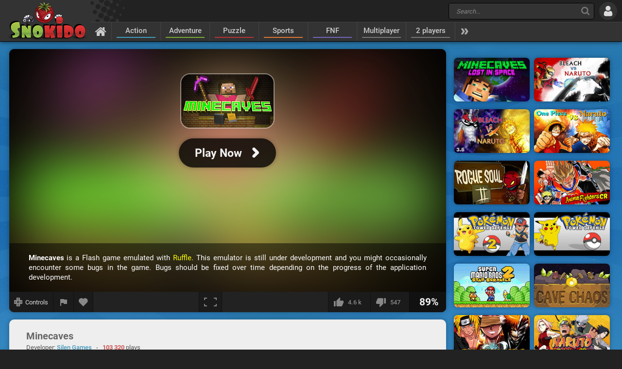

--- FILE ---
content_type: text/html; charset=UTF-8
request_url: https://www.snokido.com/game/minecaves
body_size: 10791
content:
<!DOCTYPE html>
<html lang="en">
<head>
<meta charset="utf-8"/>
<meta name="viewport" content="user-scalable=yes, initial-scale=1, minimum-scale=1, maximum-scale=10, width=device-width" />
<title>Minecaves - Play Online on Snokido</title>
<meta name="description" content="Explore abandoned mines filled with riches and try to collect all the jewels and all the stars in each level in this crazy action/puzzle game taking the..." />
<meta property="og:url" content="https://www.snokido.com/game/minecaves" />
<meta property="og:type" content="game" />
<meta property="og:title" content="Minecaves" />
<meta property="og:image" content="https://w8.snokido.com/img/minecaves.jpg" />
<meta property="og:description" content="Explore abandoned mines filled with riches and try to collect all the jewels and all the stars in each level in this crazy action/puzzle game taking the pixel style of Minecraft. You play as a ninja who has the ability to move at the speed of lightning, but beware you will be precise in your..." />
<link rel="canonical" href="https://www.snokido.com/game/minecaves" />
<link rel="alternate" hreflang="fr" href="https://www.snokido.fr/jeu/minecaves" />
<link rel="alternate" hreflang="en" href="https://www.snokido.com/game/minecaves" />
<link rel="alternate" hreflang="x-default" href="https://www.snokido.com/game/minecaves" />
<link rel="preconnect" href="https://w8.snokido.com"/>
<link rel="manifest" href="https://www.snokido.com/manifest.json"/>
<link rel="icon" type="image/png" sizes="192x192"  href="https://www.snokido.com/android-icon-192x192.png"/>
<link rel="apple-touch-icon" sizes="180x180" href="https://www.snokido.com/apple-touch-icon.png"/>
<link rel="shortcut icon" type="image/x-icon" href="https://www.snokido.com/favicon.ico"/>
<link rel="stylesheet" type="text/css" href="https://www.snokido.com/templates/snokiv32/style.css?150525"/>
<script>
NEW_PMS=0;NEW_FRS=0;AFG=0;const GAMEURL='';const ID='1807';const NETURL='https://www.snokido.com';const CDNURL='https://w8.snokido.com';const adcode='ca-games-pub-7474256871099866';const LANG='lang=en';gFull=1;gWidth=800;gHeight=600;LVL_UP = 'Congratulations you have gained a level and received a bonus of';LVL_END = 'Congratulations you have reached the <strong>maximum</strong> level!';LVL = 'Level';MINI_COMMENT = 'Your comment must contain at least 4 characters';SPAM_COMMENT = 'Please avoid emoticons spam';LAST_COMMENT = 'You have published the last comment on this game<br /><b>You can edit your previous comment</b>';ANTI_SPAM = 'Please wait a few seconds before adding a new comment';REQUEST_SENT = 'Request sent';GAME_FAVOURITE = 'Add to favorites';GAME_UNFAVOURITE = 'Remove from favorites';SHOW_CONTROL = 'Show controls';HIDE_CONTROL = 'Hide controls';FILL_IN_FORM = 'Make sure you have completed all required fields';N_NEW_PM = 'You have a new message';N_MULTI_NEW_PM1 = 'You have';N_MULTI_NEW_PM2 = 'new messages';N_NEW_FR = 'You have a new friend request';ACCEPTED_FRIEND = 'Accepted';N_MULTI_NEW_FR1 = 'You have';N_MULTI_NEW_FR2 = 'new friend requests';NEW_MSG = 'New message';N_FRS = 'Friend request waiting!';N_PMS = 'New message!';N_FR_VIEW = 'View the request';N_PM_VIEW = 'View message';QUIT = 'Close';SENDING = 'Sending...';CONTINUE = 'Continue playing';
</script>
<script src="https://w8.snokido.com/js/jquery.js"></script>
<script src="https://w8.snokido.com/js/skjs3.min.js?270325"></script>
<script>!function(){var e=window.location.hostname,t=document.createElement("script"),n=document.getElementsByTagName("script")[0],a="https://cmp.inmobi.com".concat("/choice/","ZquShpAgCgJe-","/",e,"/choice.js?tag_version=V3"),p=0;t.async=!0,t.src=a,n.parentNode.insertBefore(t,n),function(){for(var e,t="__tcfapiLocator",n=[],a=window;a;){try{if(a.frames[t]){e=a;break}}catch(e){}if(a===window.top)break;a=a.parent}e||(!function e(){var n=a.document,p=!!a.frames[t];if(!p)if(n.body){var s=n.createElement("iframe");s.style.cssText="display:none",s.name=t,n.body.appendChild(s)}else setTimeout(e,5);return!p}(),a.__tcfapi=function(){var e,t=arguments;if(!t.length)return n;if("setGdprApplies"===t[0])t.length>3&&2===t[2]&&"boolean"==typeof t[3]&&(e=t[3],"function"==typeof t[2]&&t[2]("set",!0));else if("ping"===t[0]){var a={gdprApplies:e,cmpLoaded:!1,cmpStatus:"stub"};"function"==typeof t[2]&&t[2](a)}else"init"===t[0]&&"object"==typeof t[3]&&(t[3]=Object.assign(t[3],{tag_version:"V3"})),n.push(t)},a.addEventListener("message",(function(e){var t="string"==typeof e.data,n={};try{n=t?JSON.parse(e.data):e.data}catch(e){}var a=n.__tcfapiCall;a&&window.__tcfapi(a.command,a.version,(function(n,p){var s={__tcfapiReturn:{returnValue:n,success:p,callId:a.callId}};t&&(s=JSON.stringify(s)),e&&e.source&&e.source.postMessage&&e.source.postMessage(s,"*")}),a.parameter)}),!1))}(),function(){const e=["2:tcfeuv2","6:uspv1","7:usnatv1","8:usca","9:usvav1","10:uscov1","11:usutv1","12:usctv1"];window.__gpp_addFrame=function(e){if(!window.frames[e])if(document.body){var t=document.createElement("iframe");t.style.cssText="display:none",t.name=e,document.body.appendChild(t)}else window.setTimeout(window.__gpp_addFrame,10,e)},window.__gpp_stub=function(){var t=arguments;if(__gpp.queue=__gpp.queue||[],__gpp.events=__gpp.events||[],!t.length||1==t.length&&"queue"==t[0])return __gpp.queue;if(1==t.length&&"events"==t[0])return __gpp.events;var n=t[0],a=t.length>1?t[1]:null,p=t.length>2?t[2]:null;if("ping"===n)a({gppVersion:"1.1",cmpStatus:"stub",cmpDisplayStatus:"hidden",signalStatus:"not ready",supportedAPIs:e,cmpId:10,sectionList:[],applicableSections:[-1],gppString:"",parsedSections:{}},!0);else if("addEventListener"===n){"lastId"in __gpp||(__gpp.lastId=0),__gpp.lastId++;var s=__gpp.lastId;__gpp.events.push({id:s,callback:a,parameter:p}),a({eventName:"listenerRegistered",listenerId:s,data:!0,pingData:{gppVersion:"1.1",cmpStatus:"stub",cmpDisplayStatus:"hidden",signalStatus:"not ready",supportedAPIs:e,cmpId:10,sectionList:[],applicableSections:[-1],gppString:"",parsedSections:{}}},!0)}else if("removeEventListener"===n){for(var i=!1,o=0;o<__gpp.events.length;o++)if(__gpp.events[o].id==p){__gpp.events.splice(o,1),i=!0;break}a({eventName:"listenerRemoved",listenerId:p,data:i,pingData:{gppVersion:"1.1",cmpStatus:"stub",cmpDisplayStatus:"hidden",signalStatus:"not ready",supportedAPIs:e,cmpId:10,sectionList:[],applicableSections:[-1],gppString:"",parsedSections:{}}},!0)}else"hasSection"===n?a(!1,!0):"getSection"===n||"getField"===n?a(null,!0):__gpp.queue.push([].slice.apply(t))},window.__gpp_msghandler=function(e){var t="string"==typeof e.data;try{var n=t?JSON.parse(e.data):e.data}catch(e){n=null}if("object"==typeof n&&null!==n&&"__gppCall"in n){var a=n.__gppCall;window.__gpp(a.command,(function(n,p){var s={__gppReturn:{returnValue:n,success:p,callId:a.callId}};e.source.postMessage(t?JSON.stringify(s):s,"*")}),"parameter"in a?a.parameter:null,"version"in a?a.version:"1.1")}},"__gpp"in window&&"function"==typeof window.__gpp||(window.__gpp=window.__gpp_stub,window.addEventListener("message",window.__gpp_msghandler,!1),window.__gpp_addFrame("__gppLocator"))}();var s=function(){var e=arguments;typeof window.__uspapi!==s&&setTimeout((function(){void 0!==window.__uspapi&&window.__uspapi.apply(window.__uspapi,e)}),500)};if(void 0===window.__uspapi){window.__uspapi=s;var i=setInterval((function(){p++,window.__uspapi===s&&p<3?console.warn("USP is not accessible"):clearInterval(i)}),6e3)}}();</script>
<link rel="dns-prefetch" href="https://universal.wgplayer.com"/>
<script>!function(e,t){a=e.createElement("script"),m=e.getElementsByTagName("script")[0],a.async=1,a.src=t,a.fetchPriority='high',m.parentNode.insertBefore(a,m)}(document,"https://universal.wgplayer.com/tag/?lh="+window.location.hostname+"&wp="+window.location.pathname+"&ws="+window.location.search);</script>
<script async src="https://pagead2.googlesyndication.com/pagead/js/adsbygoogle.js?client=ca-pub-7474256871099866" crossorigin="anonymous"></script>
<script async src="https://www.googletagmanager.com/gtag/js?id=G-DNQZW4GZPY"></script>
<script>window.dataLayer = window.dataLayer || [];function gtag(){dataLayer.push(arguments);}gtag('js', new Date());gtag('config', 'G-DNQZW4GZPY');</script>
</head>
<body>
<header id="header">
	<a href="https://www.snokido.com" class="logo">
		<img src="https://www.snokido.com/images/snokido.png?v3" width="166" height="78" alt="Snokido" />
	</a>
	<div class="headwrap">
		<div class="headtop">
				<div class="search">
					<button type="button" aria-label="Search" class="icon-search"></button>
					 <form action="/search/" method="get" id="formSearch">
					   <input id="search" name="Search" placeholder="Search..." autocomplete="off" type="search" maxlength="50" />
					 </form>
					<ul id="results"></ul>
				</div>
				  <button type="button" aria-label="Log in" class="icon-login"></button>
		</div>
		<nav>
			 <ul id="menu">
				<li class="navhome"><a href="https://www.snokido.com" aria-label="Home" class="icon-home"></a></li>
				<li class="navover"><a href="https://www.snokido.com/games/action" class="border1">Action</a>
<li class="navover"><a href="https://www.snokido.com/games/adventure" class="border2">Adventure</a>
<li class="navover"><a href="https://www.snokido.com/games/puzzle" class="border3">Puzzle</a>
<li class="navover"><a href="https://www.snokido.com/games/sports" class="border4">Sports</a>
<li class="navover"><a href="https://www.snokido.com/games/fnf" class="border5">FNF</a>
<li class="navover"><a href="https://www.snokido.com/games/multiplayer" class="border0">Multiplayer</a>
<li class="navover"><a href="https://www.snokido.com/games/2-players" class="border0">2 players</a>
<li id="plus" class="icon-more"></li>
			 </ul>
		</nav>
	</div>
</header>
<main id="main">
<script type="application/ld+json">{"@context":"https://schema.org","@type":"SoftwareApplication","name":"Minecaves","url":"https://www.snokido.com/game/minecaves",
"image":"https://w8.snokido.com/img/minecaves.jpg","description":"Explore abandoned mines filled with riches and try to collect all the jewels and all the stars in each level in this crazy action/puzzle game taking the pixel style of Minecraft. You play as a ninja who has the ability to...","applicationCategory":"GameApplication","operatingSystem":"Windows, Linux, MacOS",
"aggregateRating":{"@type":"AggregateRating","ratingValue":89,"worstRating":1,"bestRating":100,"ratingCount":5148},
"offers":{"@type":"Offer","category":"free","availability": "http://schema.org/InStock","priceCurrency":"EUR","price":"0"}}</script><div class="main">
  <div class="Gside">
    <div id="bgame" class="border">
      <div id="game" style="width:800px; height:600px;display:none;"><iframe title="game" id="embed" src="about:blank" allow="autoplay" scrolling="no" allowfullscreen></iframe></div><div id="loader" class="preview"><div id="playGame"><img src="https://w8.snokido.com/img/minecaves.jpg" alt="Minecaves" width="900" height="500" class="glow" /><div class="play"><div class="playimg"><img src="https://w8.snokido.com/img/minecaves.jpg" alt="Minecaves" width="190" height="110" /></div><div class="playBT"><span style="font-size:23px">Play Now</span><span class="icon-arrow"></span></div></div><div class="ruffle"><b>Minecaves</b> is a Flash game emulated with <span>Ruffle</span>. This emulator is still under development and you might occasionally encounter some bugs in the game. Bugs should be fixed over time depending on the progress of the application development.</div></div></div>
	<script>function removeWG(){document.querySelector("#loader").remove();document.querySelector("#game").style.display="block";$(".warn").attr("class","note");focusGame();document.querySelector("#embed").setAttribute("src", "https://w8.snokido.com/games/flash/ruffle.html?g=mine-caves&v=270225");}
	function loadWG(){try{window[preroll.config.loaderObjectName].fetchAd(()=>{try{removeWG();}catch(e){console.warn("removeWG not found");}});}catch(e){removeWG();}}
	function loadGame(){removeWG();} 
	document.querySelector("#playGame").addEventListener("click", loadWG);
	window["wgSplashPreroll"]=false;
	window["wgAutoMidroll"]=false;
	window["wgGameContainerID"]="#loader";
	</script><script>setTimeout(function(){UserAddPlay()},130000);gameSize();</script>                  
      <div class="gamebar">
        <div class="gameopt">
          <button type="button" aria-label="Show controls" id="pad" tooltip="Show controls">
            <svg xmlns="http://www.w3.org/2000/svg" viewBox="0 0 29.78 30">
              <path d="M29.4 8.7c-.2-.2-4.6-.3-8-.3L21.1.3c-.4-.4-12-.4-12.5 0-.2.2-.3 4.6-.3 8.1-3.4 0-7.9.1-8 .3-.4.4-.4 12 0 12.6.2.2 4.6.3 8 .3 0 3.4.1 8 .3 8.1.4.4 12 .4 12.5 0 .2-.2.3-4.6.3-8.1 3.4 0 7.9-.1 8-.3.5-.5.5-12.2 0-12.6z" fill="#888"/><path d="M18.7 5.9a22.29 22.29 0 0 0-4-4.1 31.08 31.08 0 0 0-4 4.1h8m-8 18.1a22.29 22.29 0 0 0 4 4.1 31.08 31.08 0 0 0 4-4.1c-2.7-.1-5.2-.1-8 0m13-5.1a22.29 22.29 0 0 0 4.1-4 31.08 31.08 0 0 0-4.1-4v8M5.7 11a22.29 22.29 0 0 0-4.1 4 31.08 31.08 0 0 0 4.1 4v-8m13.4 3.9a4.4 4.4 0 0 0-8.8 0 4.44 4.44 0 0 0 4.4 4.4 4.25 4.25 0 0 0 4.4-4.4" fill="#444"/>
            </svg>
            <span>Controls</span>
          </button>
          <button type="button" aria-label="Report a bug" class="report" tooltip="Report a bug" onclick="ShowPopup('report', '1807', 1);">
            <svg xmlns="http://www.w3.org/2000/svg" viewBox="0 0 24 24" shape-rendering="crispEdges">
              <path d="M14.4 6L14 4H5v17h2v-7h5.6l.4 2h7V6z" />
            </svg>
          </button>
          <button type="button" aria-label="Add to favorites" id="logfav" tooltip="Add to favorites"><span class="icon-fav"></span></button>
        </div>
        <div class="gamesize">
        <button type="button" aria-label="Fullscreen" class="resizing" tooltip="Fullscreen" id="full" onClick="ResizeFlash(1)">
          <svg xmlns="http://www.w3.org/2000/svg" viewBox="0 0 815.88 559.88" shape-rendering="crispEdges">
            <path d="M49.98 399.92H0v159.96h179.96v-50H49.98V399.92zM0 159.96h49.98V49.98h129.98V0H0v159.96zM635.92 0v49.98H765.9v109.98h50V0H635.92zM765.9 509.9H635.92v50h179.96V399.92h-50V509.9z"/>
          </svg>
        </button>
        </div>
        <div class="gamerate">
          <button type="button" aria-label="I like this" tooltip="I like this" class="likes" id="like">
		<span class="thumb-up"></span><span id="rate_like">4.6 k</span>
	</button>
	<button type="button" aria-label="I dislike this" tooltip="I dislike this" class="likes" id="dislike">
		<span class="thumb-down"></span><span id="rate_dislike">547</span>
	</button>
	<div class="gamescore">89%</div>        </div>
      </div>
    </div>
    <div class="control border">
      &nbsp;&nbsp;&nbsp; <span class="key karrow"></span> &nbsp;Move&nbsp;&nbsp;&nbsp; <span class="key kspace">Space</span> &nbsp;Next level    </div>
    <div class="gameinfos border">
      <div class="gameinfo">
        <h1>Minecaves</h1>
        <span class="gamemore">Developer: <span class="gameauth"><a href="https://www.snokido.com/author/silen-games">Silen Games</a> </span>&nbsp; - &nbsp; <span class="gamehit">103 320</span> plays</span>
        <p id="desc" class="gamedesc">Explore abandoned mines filled with riches and try to collect all the jewels and all the stars in each level in this crazy action/puzzle game taking the pixel style of Minecraft. You play as a ninja who has the ability to move at the speed of lightning, but beware you will be precise in your movements and calculate the best way to reach the exit of the mine. Many traps and other creatures will be a permanent danger for your hero. 32 levels of increasing difficulty await you. </p>        <div class="gametags">
          <a href="https://www.snokido.com/games/logic">Logic</a> <a href="https://www.snokido.com/games/ninja">Ninja</a> <a href="https://www.snokido.com/games/pixel-art">Pixel art</a> <a href="https://www.snokido.com/games/flash">Flash</a>        </div>
      </div>
      <div id="comgame">
        <h2><span class="topcom">Comments</span></h2>
        <div class="comnew">
          <img src="/images/guest.jpg" width="60" height="60" class="comment_avatar" alt="snokies" />  <div class="comadd"><textarea name="comment" id="addcom" maxlength="800" placeholder="Post a comment about the game (English only)"></textarea></div>
<div id="comoptions">
<button type="button" id="login" class="darkBT login">Add a comment</button>
  <button type="button" id="cancel" class="greyBT">Cancel</button></div>        </div>
        <ul id="comment_list">
          
	  <li id="comment-1103434">
    <div class="comment_avatar"><img src="https://www.snokido.com/images/snoki/medium/12.jpg" data-url="gfufg" class="proflink" width="60" height="60" alt="snoki" /></div>
    <div class="comment_content">
      <p class="comment_username"><span data-url="gfufg" class="proflink">gfufg</span></p>
      <p class="comment_text">hi so um yeah    <img src="https://www.snokido.com/images/emoticons/razz.png" width="17" height="17" alt="razz" />   <img src="https://www.snokido.com/images/emoticons/love.png" width="17" height="17" alt="love" />  <img src="https://www.snokido.com/images/emoticons/cool.png" width="17" height="17" alt="cool" /></p>
      <p class="comments_info">1 year ago - <span onclick="ShowPopup('report',1103434,2);" class="report_comment">
			<svg xmlns="http://www.w3.org/2000/svg" viewBox="0 0 24 24" shape-rendering="crispEdges">
				<path d="M14.4 6L14 4H5v17h2v-7h5.6l.4 2h7V6z" />
			</svg>
			</span></p>
    </div>
	  </li>
	  <li id="comment-1090758">
    <div class="comment_avatar"><img src="https://www.snokido.com/images/snoki/medium/1.jpg" data-url="legostepxd" class="proflink" width="60" height="60" alt="snoki" /></div>
    <div class="comment_content">
      <p class="comment_username"><span data-url="legostepxd" class="proflink">LegoStepXD</span></p>
      <p class="comment_text">i forgor wut to say lol</p>
      <p class="comments_info">2 years ago - <span onclick="ShowPopup('report',1090758,2);" class="report_comment">
			<svg xmlns="http://www.w3.org/2000/svg" viewBox="0 0 24 24" shape-rendering="crispEdges">
				<path d="M14.4 6L14 4H5v17h2v-7h5.6l.4 2h7V6z" />
			</svg>
			</span></p>
    </div>
	  </li>
	  <li id="comment-1089475">
    <div class="comment_avatar"><img src="https://www.snokido.com/images/snoki/medium/62.jpg" data-url="iplayfortnite14" class="proflink" width="60" height="60" alt="snoki" /></div>
    <div class="comment_content">
      <p class="comment_username"><span data-url="iplayfortnite14" class="proflink">iplayfortnite14</span></p>
      <p class="comment_text">is it like minecraft</p>
      <p class="comments_info">2 years ago - <span onclick="ShowPopup('report',1089475,2);" class="report_comment">
			<svg xmlns="http://www.w3.org/2000/svg" viewBox="0 0 24 24" shape-rendering="crispEdges">
				<path d="M14.4 6L14 4H5v17h2v-7h5.6l.4 2h7V6z" />
			</svg>
			</span></p>
    </div>
	  </li>
	  <li id="comment-1087670">
    <div class="comment_avatar"><img src="https://www.snokido.com/images/snoki/medium/5.jpg" data-url="wolfloverpack2" class="proflink" width="60" height="60" alt="snoki" /></div>
    <div class="comment_content">
      <p class="comment_username"><span data-url="wolfloverpack2" class="proflink">Wolfloverpack2</span></p>
      <p class="comment_text">THEBOSS35: hit u with that du du duu 😎😎😎 If you know what this is you rock                                                                                                                Me: This is one of my Favorite songs by Blackpink</p>
      <p class="comments_info">2 years ago - <span onclick="ShowPopup('report',1087670,2);" class="report_comment">
			<svg xmlns="http://www.w3.org/2000/svg" viewBox="0 0 24 24" shape-rendering="crispEdges">
				<path d="M14.4 6L14 4H5v17h2v-7h5.6l.4 2h7V6z" />
			</svg>
			</span></p>
    </div>
	  </li>
	  <li id="comment-1086731">
    <div class="comment_avatar"><img src="https://www.snokido.com/images/snoki/medium/62.jpg" data-url="kobrassasin2" class="proflink" width="60" height="60" alt="snoki" /></div>
    <div class="comment_content">
      <p class="comment_username"><span data-url="kobrassasin2" class="proflink">kobrassasin2</span></p>
      <p class="comment_text">tomb of the mask knock off</p>
      <p class="comments_info">2 years ago - <span onclick="ShowPopup('report',1086731,2);" class="report_comment">
			<svg xmlns="http://www.w3.org/2000/svg" viewBox="0 0 24 24" shape-rendering="crispEdges">
				<path d="M14.4 6L14 4H5v17h2v-7h5.6l.4 2h7V6z" />
			</svg>
			</span></p>
    </div>
	  </li>
	  <li id="comment-1085648">
    <div class="comment_avatar"><img src="https://www.snokido.com/images/snoki/medium/5.jpg" data-url="ytznobb" class="proflink" width="60" height="60" alt="snoki" /></div>
    <div class="comment_content">
      <p class="comment_username"><span data-url="ytznobb" class="proflink">ytznobb</span></p>
      <p class="comment_text">bruh</p>
      <p class="comments_info">2 years ago - <span onclick="ShowPopup('report',1085648,2);" class="report_comment">
			<svg xmlns="http://www.w3.org/2000/svg" viewBox="0 0 24 24" shape-rendering="crispEdges">
				<path d="M14.4 6L14 4H5v17h2v-7h5.6l.4 2h7V6z" />
			</svg>
			</span></p>
    </div>
	  </li>
	  <li id="comment-1003105">
    <div class="comment_avatar"><img src="https://www.snokido.com/images/snoki/medium/2.jpg" data-url="just_me_you_see" class="proflink" width="60" height="60" alt="snoki" /></div>
    <div class="comment_content">
      <p class="comment_username"><span data-url="just_me_you_see" class="proflink">just_me_you_see</span></p>
      <p class="comment_text">too bad its no longer available＞﹏＜</p>
      <p class="comments_info">3 years ago - <span onclick="ShowPopup('report',1003105,2);" class="report_comment">
			<svg xmlns="http://www.w3.org/2000/svg" viewBox="0 0 24 24" shape-rendering="crispEdges">
				<path d="M14.4 6L14 4H5v17h2v-7h5.6l.4 2h7V6z" />
			</svg>
			</span></p>
    </div>
	  </li>
	  <li id="comment-727277">
    <div class="comment_avatar"><img src="https://www.snokido.com/images/snoki/medium/4.jpg" data-url="theboss35" class="proflink" width="60" height="60" alt="snoki" /></div>
    <div class="comment_content">
      <p class="comment_username"><span data-url="theboss35" class="proflink">THEBOSS35</span></p>
      <p class="comment_text">hit u with that du du duu
 <img src="https://www.snokido.com/images/emoticons/cool.png" width="17" height="17" alt="cool" />  <img src="https://www.snokido.com/images/emoticons/cool.png" width="17" height="17" alt="cool" />  <img src="https://www.snokido.com/images/emoticons/cool.png" width="17" height="17" alt="cool" /> 
If you know what this is  you rock</p>
      <p class="comments_info">5 years ago - <span onclick="ShowPopup('report',727277,2);" class="report_comment">
			<svg xmlns="http://www.w3.org/2000/svg" viewBox="0 0 24 24" shape-rendering="crispEdges">
				<path d="M14.4 6L14 4H5v17h2v-7h5.6l.4 2h7V6z" />
			</svg>
			</span></p>
    </div>
	  </li>
	  <li id="comment-674120">
    <div class="comment_avatar"><img src="https://www.snokido.com/images/snoki/medium/1.jpg" data-url="zakmerz" class="proflink" width="60" height="60" alt="snoki" /></div>
    <div class="comment_content">
      <p class="comment_username"><span data-url="zakmerz" class="proflink">ZakmerZ</span></p>
      <p class="comment_text"><img src="https://www.snokido.com/images/emoticons/mad.png" width="17" height="17" alt="mad" />  <img src="https://www.snokido.com/images/emoticons/doubt.png" width="17" height="17" alt="doubt" />  <img src="https://www.snokido.com/images/emoticons/sure.png" width="17" height="17" alt="sure" />  this game are showing for me an addvertisment</p>
      <p class="comments_info">6 years ago - <span onclick="ShowPopup('report',674120,2);" class="report_comment">
			<svg xmlns="http://www.w3.org/2000/svg" viewBox="0 0 24 24" shape-rendering="crispEdges">
				<path d="M14.4 6L14 4H5v17h2v-7h5.6l.4 2h7V6z" />
			</svg>
			</span></p>
    </div>
	  </li>
	  <li id="comment-659145">
    <div class="comment_avatar"><img src="https://www.snokido.com/images/snoki/medium/133.jpg" data-url="d4black" class="proflink" width="60" height="60" alt="snoki" /></div>
    <div class="comment_content">
      <p class="comment_username"><span data-url="d4black" class="proflink">D4Black</span></p>
      <p class="comment_text">hi guys</p>
      <p class="comments_info">6 years ago - <span onclick="ShowPopup('report',659145,2);" class="report_comment">
			<svg xmlns="http://www.w3.org/2000/svg" viewBox="0 0 24 24" shape-rendering="crispEdges">
				<path d="M14.4 6L14 4H5v17h2v-7h5.6l.4 2h7V6z" />
			</svg>
			</span></p>
    </div>
	  </li>
	  <li id="comment-629850">
    <div class="comment_avatar"><img src="https://www.snokido.com/images/snoki/medium/151.jpg" data-url="phoenix_6657812" class="proflink" width="60" height="60" alt="snoki" /></div>
    <div class="comment_content">
      <p class="comment_username"><span data-url="phoenix_6657812" class="proflink">Phoenix_6657812</span></p>
      <p class="comment_text">DUUUUUU
\
FU**</p>
      <p class="comments_info">7 years ago - <span onclick="ShowPopup('report',629850,2);" class="report_comment">
			<svg xmlns="http://www.w3.org/2000/svg" viewBox="0 0 24 24" shape-rendering="crispEdges">
				<path d="M14.4 6L14 4H5v17h2v-7h5.6l.4 2h7V6z" />
			</svg>
			</span></p>
    </div>
	  </li>
	  <li id="comment-628265">
    <div class="comment_avatar"><img src="https://www.snokido.com/images/snoki/medium/140.jpg" data-url="sorcier20" class="proflink" width="60" height="60" alt="snoki" /></div>
    <div class="comment_content">
      <p class="comment_username"><span data-url="sorcier20" class="proflink">sorcier2.0</span></p>
      <p class="comment_text">la ci nert mots onjuop masson et        oplrikol poiice</p>
      <p class="comments_info">7 years ago - <span onclick="ShowPopup('report',628265,2);" class="report_comment">
			<svg xmlns="http://www.w3.org/2000/svg" viewBox="0 0 24 24" shape-rendering="crispEdges">
				<path d="M14.4 6L14 4H5v17h2v-7h5.6l.4 2h7V6z" />
			</svg>
			</span></p>
    </div>
	  </li>        </ul>
      </div>
    </div>
  </div>
  <div class="Rside">
      <div class="bigsquare">
      <!-- Game Square 1 -->
<ins class="adsbygoogle"
     style="display:block"
     data-ad-client="ca-pub-7474256871099866"
     data-ad-slot="6619824237"
     data-ad-format="auto"
     data-full-width-responsive="true"></ins>
<script>
     (adsbygoogle = window.adsbygoogle || []).push({});
</script> 
    </div>
    <div class="gamesquare">
      <!-- Game Square 2 -->
<ins class="adsbygoogle"
     style="display:inline-block;width:300px;height:250px"
     data-ad-client="ca-pub-7474256871099866"
     data-ad-slot="2791521831"></ins>
<script>
     (adsbygoogle = window.adsbygoogle || []).push({});
</script>    </div>
      <ul>
      <li class="capsim"><a href="https://www.snokido.com/game/minecaves-lost-in-space"><img src="https://w8.snokido.com/img/minecaves-lost-space.jpg" width="156" height="90" alt="Minecaves Lost In Space" /></a></li><li class="capsim"><a href="https://www.snokido.com/game/bleach-vs-naruto"><img src="https://w8.snokido.com/img/bleach-vs-naruto.jpg" width="156" height="90" alt="Bleach vs Naruto 3.3" /></a></li><li class="capsim"><a href="https://www.snokido.com/game/bleach-vs-naruto-35"><img src="https://w8.snokido.com/img/bleach-vs-naruto-35.jpg?270125" width="156" height="90" alt="Bleach Vs Naruto 3.5" /></a></li><li class="capsim"><a href="https://www.snokido.com/game/one-piece-vs-naruto-3"><img src="https://w8.snokido.com/img/one-piece-vs-naruto-3.jpg" width="156" height="90" alt="One piece vs Naruto 3" /></a></li><li class="capsim"><a href="https://www.snokido.com/game/rogue-soul-2"><img src="https://w8.snokido.com/img/rogue-soul-2.jpg" width="156" height="90" alt="Rogue Soul 2" /></a></li><li class="capsim"><a href="https://www.snokido.com/game/anime-fighters-cr"><img src="https://w8.snokido.com/img/anime-fighters-cr.jpg" width="156" height="90" alt="Anime Fighters CR" /></a></li>      <li class="capsim"><a href="https://www.snokido.com/game/pokemon-tower-defense-2"><img src="https://w8.snokido.com/img/pokemon-td-2.jpg" width="156" height="90" alt="Pokemon Tower Defense 2" /></a></li><li class="capsim"><a href="https://www.snokido.com/game/pokemon-tower-defense"><img src="https://w8.snokido.com/img/pokemon-td.jpg" width="156" height="90" alt="Pokemon Tower Defense" /></a></li><li class="capsim"><a href="https://www.snokido.com/game/super-mario-star-scramble-2"><img src="https://w8.snokido.com/img/super-mario-star-scramble-2.jpg" width="156" height="90" alt="Super Mario Star Scramble 2" /></a></li><li class="capsim"><a href="https://www.snokido.com/game/cave-chaos"><img src="https://w8.snokido.com/img/cave-chaos.jpg" width="156" height="90" alt="Cave Chaos" /></a></li><li class="capsim"><a href="https://www.snokido.com/game/the-anime-world"><img src="https://w8.snokido.com/img/anime-world.jpg" width="156" height="90" alt="The Anime World" /></a></li><li class="capsim"><a href="https://www.snokido.com/game/naruto-fighting-cr"><img src="https://w8.snokido.com/img/naruto-fighting-cr.jpg" width="156" height="90" alt="Naruto Fighting CR" /></a></li><li class="capsim"><a href="https://www.snokido.com/game/disaster-will-strike-4"><img src="https://w8.snokido.com/img/disaster-will-strike-4.jpg" width="156" height="90" alt="Disaster Will Strike 4" /></a></li><li class="capsim"><a href="https://www.snokido.com/game/pokemon-tower-defense-3"><img src="https://w8.snokido.com/img/pokemon-td-3.jpg" width="156" height="90" alt="Pokemon Tower Defense 3" /></a></li><li class="capsim"><a href="https://www.snokido.com/game/bad-piggies"><img src="https://w8.snokido.com/img/badpiggies.jpg" width="156" height="90" alt="Bad Piggies" /></a></li><li class="capsim"><a href="https://www.snokido.com/game/rogue-soul"><img src="https://w8.snokido.com/img/rogue-soulv1.jpg" width="156" height="90" alt="Rogue Soul" /></a></li><li class="capsim"><a href="https://www.snokido.com/game/dunkers"><img src="https://w8.snokido.com/img/dunkers.jpg" width="156" height="90" alt="Dunkers" /></a></li><li class="capsim"><a href="https://www.snokido.com/game/dan-the-man"><img src="https://w8.snokido.com/img/dan-the-man.jpg" width="156" height="90" alt="Dan The Man" /></a></li><li class="capsim"><a href="https://www.snokido.com/game/double-edged"><img src="https://w8.snokido.com/img/double-edged.jpg?v1" width="156" height="90" alt="Double Edged" /></a></li><li class="capsim"><a href="https://www.snokido.com/game/flappy-goku"><img src="https://w8.snokido.com/img/flappy-goku.jpg" width="156" height="90" alt="Flappy Goku" /></a></li><li class="capsim"><a href="https://www.snokido.com/game/abobos-big-adventure"><img src="https://w8.snokido.com/img/abobo-big-adventure.jpg" width="156" height="90" alt="Abobo's Big Adventure" /></a></li><li class="capsim"><a href="https://www.snokido.com/game/ninja-brawl"><img src="https://w8.snokido.com/img/ninja-brawl.jpg?v1" width="156" height="90" alt="Ninja Brawl" /></a></li><li class="capsim"><a href="https://www.snokido.com/game/mario-combat"><img src="https://w8.snokido.com/img/mario-combat.jpg?v=1" width="156" height="90" alt="Mario Combat" /></a></li><li class="capsim"><a href="https://www.snokido.com/game/super-mario-star-scramble-3"><img src="https://w8.snokido.com/img/super-mario-star-scramble-3.jpg" width="156" height="90" alt="Super Mario Star Scramble 3" /></a></li><li class="capsim"><a href="https://www.snokido.com/game/home-sheep-home-2-lost-in-space"><img src="https://w8.snokido.com/img/home-sheep-home-2-lost-space.jpg" width="156" height="90" alt="Home Sheep Home 2 : Lost in Space" /></a></li><li class="capsim"><a href="https://www.snokido.com/game/pacman"><img src="https://w8.snokido.com/img/pacman.jpg" width="156" height="90" alt="Pacman" /></a></li><li class="capsim"><a href="https://www.snokido.com/game/home-sheep-home-2"><img src="https://w8.snokido.com/img/home-sheep-home-2.jpg" width="156" height="90" alt="Home Sheep Home 2" /></a></li><li class="capsim"><a href="https://www.snokido.com/game/run-ninja-run"><img src="https://w8.snokido.com/img/run-ninja-run.jpg" width="156" height="90" alt="Run Ninja Run" /></a></li><li class="capsim"><a href="https://www.snokido.com/game/cargo-bridge-2"><img src="https://w8.snokido.com/img/cargo-bridge-2.jpg" width="156" height="90" alt="Cargo Bridge 2" /></a></li><li class="capsim"><a href="https://www.snokido.com/game/snail-bob-3"><img src="https://w8.snokido.com/img/snail-bob-3.jpg" width="156" height="90" alt="Snail Bob 3" /></a></li>    </ul>
  </div>
</div>
</main>
<footer id="footer">
  <div id="copyright">
    <svg xmlns="http://www.w3.org/2000/svg" viewBox="0 0 138.16 102.68"><path d="M129.2 26.52c-6.34-1.5-18.85-2.05-22.24-1.9-.56 0-.87.2-.94.58-1.65 5-11.6 28.4-11.6 28.4s6.2-17.56 6.24-21.77c0-.6-7.5-7.16-8.1-7.2-8.85-.8-25.26 0-26.64.73-.74.34-1.62.7-1.62 2.74-.15 1.2 2.44 60.05 4.57 62.88.3.42 7.38 7.38 7.94 7.44 5 .57 17.4-15.3 17.82-27.17a152.93 152.93 0 0 1 9 22.29c.13.33 7.58 7.48 8.06 7.5 8.65.25 8.73-31.15 2.2-42.78 9.2-13.85 24.25-21.7 24.25-23.94.02-.25-8-7.58-8.94-7.8z"/><path d="M136 97.62c0 .7-.93 1.23-2.74 1.75-2.53.7-12.45 2-21.1 1.74-.48 0-.8-.16-.93-.5-1.32-4.88-6.46-17.76-9-22.3a187.88 187.88 0 0 0 .21 18.91c0 .45-.32 1.08-1.6 1.18-7.08.6-18 .94-23.08.37a1.82 1.82 0 0 1-1.3-.72c-.94-1.26-2-14.17-2.85-27.52h50.7c5.58 11.02 11.4 24.8 11.7 27.08z" fill="#b22222"/><path d="M121.48 65.33l3.13 5.9h-51l-1.75-36c0-2.06.88-2.4 1.6-2.74 1.4-.74 17.8-1.53 26.65-.73.6.05.93.3.93.87a235.27 235.27 0 0 0 .93 28.1 275 275 0 0 0 11.61-28.39c.06-.4.38-.58.93-.58 3.4-.16 15.9.38 22.25 1.9.93.22 1.4.47 1.4.72 0 2.2-7.5 17.13-16.68 30.97z" fill="#d32d2d"/><path d="M49 .34c-1.9-.5-15.8-.9-25.42 2.1C0 9 0 27.05 0 31.44 0 54.72 24.75 66.58 24.75 74.2c0 5.93-13.46 6-14.6 6s-1.7.28-1.7 1A42.59 42.59 0 0 0 10 92.72c.27 1 8.44 9.7 10 9.7 7.5 0 21.68-8.5 28.85-21.8a23.4 23.4 0 0 0 2.77-11.71c.3-7.87-5.14-15.23-6.45-17.08-2.08-3.28-4.1-6.63-4.1-8.56a7.26 7.26 0 0 1 2.18-5.33c2.9-2.7 7.7-2.16 10.47-1.9 1.05 0 1.6-.35 1.6-1 0-1.84 7.1-16 4.16-25.66C59.33 8.63 51.46 0 49 .34z"/><path d="M60.2 76.9a23.3 23.3 0 0 1-2.77 11.71c-7.16 13.3-26.47 14.06-34 14.06a15.88 15.88 0 0 1-3.41-.26 2.15 2.15 0 0 1-1.47-1.7A43.4 43.4 0 0 1 17 89.14c0-.7.57-1 1.72-1s14.76.14 14.63-7.3c.2-3.78-3-7.14-6.17-9.78l-.88-.72h33l.2.72a19.51 19.51 0 0 1 .69 5.85z" fill="#7eb406"/><path d="M63.9 43c0 .7-.53 1-1.6 1-2.76-.25-7.57-.78-10.47 1.9a7.29 7.29 0 0 0-2.17 5.33c0 1.93 2 5.28 4.08 8.56a36.46 36.46 0 0 1 5.73 11.25h-32.3c-1.45-1.22-2.9-2.28-4-3.16h0a.69.69 0 0 1-.13-.11c-.35-.32-1.1-1-1.22-1.07l-.27-.24c-12.08-10.8-12.9-21-12.9-27 0-4.38 0-22.48 23.6-29 9.62-3 23.5-2.6 25.44-2.1 1.23.22 1.92.68 2.1 1.38 2.83 9.68 4.1 31.4 4.1 33.26z" fill="#97be2f"/>
    </svg>All Rights Reserved © 2013-2026 Snokido  </div>
	<a href="https://www.snokido.com/contact" class="contact">Contact</a>
  <a href="https://www.snokido.com/cgu" class="cgu">Terms of Use</a>
  <a href="https://www.snokido.com/privacy" class="privacy">Privacy Policy</a>
  <button type="button" aria-label="Language" class="flag">
		<svg xmlns="http://www.w3.org/2000/svg" viewBox="0 0 512 335.45">
			<path d="M473.65 0H38.36A38.35 38.35 0 0 0 0 38.35V297.1a38.35 38.35 0 0 0 38.35 38.34h435.3A38.35 38.35 0 0 0 512 297.11V38.35A38.35 38.35 0 0 0 473.64 0z" fill="#41479b"/><path d="M511.47 32a38.35 38.35 0 0 0-37.81-32h-10L300.14 107.15V0h-88.28v107.15L48.32 0h-10A38.35 38.35 0 0 0 .53 32l139.78 91.58H0v88.27h140.3L.53 303.44a38.35 38.35 0 0 0 37.81 32h10L211.86 228.3v107.15h88.28V228.3l163.54 107.15h10a38.35 38.35 0 0 0 37.82-32l-139.8-91.6H512V123.6H371.7L511.47 32z" fill="#f5f5f5"/><path d="M282.48 0h-53v141.24H0v53h229.52v141.2h53V194.2H512v-53H282.48zM24.78 333l186.6-121.14h-32.43L9.22 322a38.52 38.52 0 0 0 15.57 11zm321.6-121.12H314l180.68 117.3A38.55 38.55 0 0 0 507 316.09L346.4 211.86zM4.05 21.2l157.73 102.4h32.43L15.48 7.57A38.41 38.41 0 0 0 4.05 21.2zm328.52 102.4l170-110.38A38.49 38.49 0 0 0 486.9 2.35L300.14 123.6z" fill="#ff4b55"/>
		</svg>
	</button>
	<ul id="flag">
		<li>
			<a href="https://www.snokido.fr/jeu/minecaves" aria-label="Français">
				<svg xmlns="http://www.w3.org/2000/svg" viewBox="0 0 472 309.25">
					<path d="M157.33 309.24H38.14C4 309.24 0 280.38 0 271.1v-233C0 30.58.8 0 38.14 0h119.2v309.24z" fill="#41479b"/><path d="M157.34,0H314.67V309.25H157.34Z" fill="#f5f5f5"/><path d="M314.67 309.24V0h119.2C470.1 0 472 30.7 472 38.14v233c0 8.18-1.1 38.14-38.14 38.14z" fill="#ff4b55"/>
				</svg>
				<span>Français</span>
			</a>
		</li>
		<li>
			<button type="button" aria-label="English">
				<svg xmlns="http://www.w3.org/2000/svg" viewBox="0 0 512 335.45">
					<path d="M473.65 0H38.36A38.35 38.35 0 0 0 0 38.35V297.1a38.35 38.35 0 0 0 38.35 38.34h435.3A38.35 38.35 0 0 0 512 297.11V38.35A38.35 38.35 0 0 0 473.64 0z" fill="#41479b"/><path d="M511.47 32a38.35 38.35 0 0 0-37.81-32h-10L300.14 107.15V0h-88.28v107.15L48.32 0h-10A38.35 38.35 0 0 0 .53 32l139.78 91.58H0v88.27h140.3L.53 303.44a38.35 38.35 0 0 0 37.81 32h10L211.86 228.3v107.15h88.28V228.3l163.54 107.15h10a38.35 38.35 0 0 0 37.82-32l-139.8-91.6H512V123.6H371.7L511.47 32z" fill="#f5f5f5"/><path d="M282.48 0h-53v141.24H0v53h229.52v141.2h53V194.2H512v-53H282.48zM24.78 333l186.6-121.14h-32.43L9.22 322a38.52 38.52 0 0 0 15.57 11zm321.6-121.12H314l180.68 117.3A38.55 38.55 0 0 0 507 316.09L346.4 211.86zM4.05 21.2l157.73 102.4h32.43L15.48 7.57A38.41 38.41 0 0 0 4.05 21.2zm328.52 102.4l170-110.38A38.49 38.49 0 0 0 486.9 2.35L300.14 123.6z" fill="#ff4b55"/>
				</svg>
				<span>English</span>
			</button>
		</li>
	</ul></footer>
</body>
</html>


--- FILE ---
content_type: text/html; charset=utf-8
request_url: https://www.google.com/recaptcha/api2/aframe
body_size: 266
content:
<!DOCTYPE HTML><html><head><meta http-equiv="content-type" content="text/html; charset=UTF-8"></head><body><script nonce="euTC_5gxVoaAwe2tvBj8Dg">/** Anti-fraud and anti-abuse applications only. See google.com/recaptcha */ try{var clients={'sodar':'https://pagead2.googlesyndication.com/pagead/sodar?'};window.addEventListener("message",function(a){try{if(a.source===window.parent){var b=JSON.parse(a.data);var c=clients[b['id']];if(c){var d=document.createElement('img');d.src=c+b['params']+'&rc='+(localStorage.getItem("rc::a")?sessionStorage.getItem("rc::b"):"");window.document.body.appendChild(d);sessionStorage.setItem("rc::e",parseInt(sessionStorage.getItem("rc::e")||0)+1);localStorage.setItem("rc::h",'1769303799600');}}}catch(b){}});window.parent.postMessage("_grecaptcha_ready", "*");}catch(b){}</script></body></html>